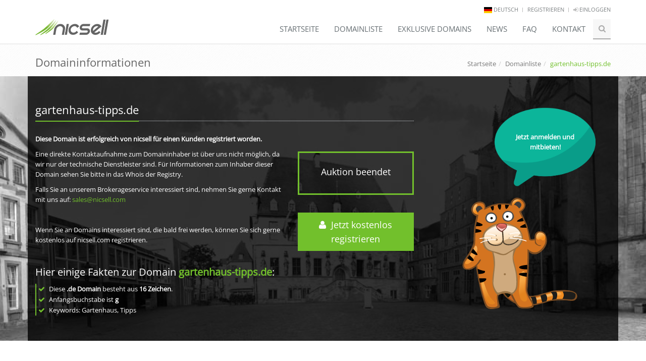

--- FILE ---
content_type: text/html; charset=UTF-8
request_url: https://nicsell.com/de/domain/gartenhaus-tipps.de
body_size: 68897
content:

<!DOCTYPE html>
<!--[if IE 8]> <html lang="de" class="ie8"> <![endif]-->
<!--[if IE 9]> <html lang="de" class="ie9"> <![endif]-->
<!--[if !IE]><!--> <html lang="de"> <!--<![endif]-->
    <head>
                    <title>Jetzt auf die Domain gartenhaus-tipps.de bieten | nicsell</title>

            <!-- Make sure nicsell is called outside of frames because of 3rd-party-cookie-problem -->
            <script>
                if (top.location != self.location) top.location = self.location;
            </script>

            <!-- Make sure all links open outside of frames by default so we can set cookies (even without js) -->
            <base target="_top" />

            <!-- Meta -->
            <meta http-equiv="Content-Type" content="text/html; charset=UTF-8">
            <meta charset="utf-8" />
            <meta content="width=device-width, initial-scale=1.0" name="viewport" />
                            <meta name="description" lang="de" content="Bieten Sie auf die RGP-Domain gartenhaus-tipps.de. Jetzt ab 10 € mitbieten und Domain frühzeitig sichern!">
                <meta name="keywords" lang="de" content="gartenhaus-tipps.de, rgp, reservierung, bieten">
                <meta name="robots" content="index, follow">
                        <link rel="canonical" href="https://nicsell.com/de/domain/gartenhaus-tipps.de">

            <meta name="author" content="DomainProfi GmbH" />

                            <link rel="alternate" hreflang="de" href="https://nicsell.com/de/domain/gartenhaus-tipps.de" />
                            <link rel="alternate" hreflang="en" href="https://nicsell.com/en/domain/gartenhaus-tipps.de" />
                            <link rel="alternate" hreflang="fr" href="https://nicsell.com/fr/domain/gartenhaus-tipps.de" />
                            <link rel="alternate" hreflang="nl" href="https://nicsell.com/nl/domain/gartenhaus-tipps.de" />
                            <link rel="alternate" hreflang="it" href="https://nicsell.com/it/domain/gartenhaus-tipps.de" />
                            <link rel="alternate" hreflang="es" href="https://nicsell.com/es/domain/gartenhaus-tipps.de" />
                        <link rel="alternate" href="https://nicsell.com/en/domain/gartenhaus-tipps.de" hreflang="x-default" />

                                                <meta property="og:locale" content="de_DE" />
                                                                <meta property="og:locale:alternate" content="en_US" />
                                                                <meta property="og:locale:alternate" content="fr_FR" />
                                                                <meta property="og:locale:alternate" content="nl_NL" />
                                                                <meta property="og:locale:alternate" content="it_IT" />
                                                                <meta property="og:locale:alternate" content="es_ES" />
                            
            <meta name="twitter:card" content="summary" />
            <meta property="og:type" content="website" />
            <meta property="og:title" content="Jetzt auf die Domain gartenhaus-tipps.de bieten | nicsell" />
            <meta property="og:description" content="Bieten Sie auf die RGP-Domain gartenhaus-tipps.de. Jetzt ab 10 € mitbieten und Domain frühzeitig sichern!" />
            <meta property="og:url" content="https://nicsell.com/de/domain/gartenhaus-tipps.de" />
            <meta property="og:image" content="/assets/img/press/de/logo-slogan-190x54.png" />
            <meta property="og:site_name" content="nicsell" />

            <link rel="apple-touch-icon" sizes="57x57" href="/assets/img/favicons/apple-touch-icon-57x57.png">
            <link rel="apple-touch-icon" sizes="60x60" href="/assets/img/favicons/apple-touch-icon-60x60.png">
            <link rel="apple-touch-icon" sizes="72x72" href="/assets/img/favicons/apple-touch-icon-72x72.png">
            <link rel="apple-touch-icon" sizes="76x76" href="/assets/img/favicons/apple-touch-icon-76x76.png">
            <link rel="apple-touch-icon" sizes="114x114" href="/assets/img/favicons/apple-touch-icon-114x114.png">
            <link rel="apple-touch-icon" sizes="120x120" href="/assets/img/favicons/apple-touch-icon-120x120.png">
            <link rel="apple-touch-icon" sizes="144x144" href="/assets/img/favicons/apple-touch-icon-144x144.png">
            <link rel="apple-touch-icon" sizes="152x152" href="/assets/img/favicons/apple-touch-icon-152x152.png">
            <link rel="apple-touch-icon" sizes="180x180" href="/assets/img/favicons/apple-touch-icon-180x180.png">
            <link rel="icon" type="image/png" href="/assets/img/favicons/favicon-32x32.png" sizes="32x32">
            <link rel="icon" type="image/png" href="/assets/img/favicons/android-chrome-192x192.png" sizes="192x192">
            <link rel="icon" type="image/png" href="/assets/img/favicons/favicon-96x96.png" sizes="96x96">
            <link rel="icon" type="image/png" href="/assets/img/favicons/favicon-16x16.png" sizes="16x16">
            <link rel="manifest" href="/assets/img/favicons/manifest.json">
            <link rel="shortcut icon" href="/assets/img/favicons/favicon.ico">
            <meta name="msapplication-TileColor" content="#ffffff">
            <meta name="msapplication-TileImage" content="/assets/img/favicons/mstile-144x144.png">
            <meta name="msapplication-config" content="/assets/img/favicons/browserconfig.xml">
            <meta name="theme-color" content="#ffffff">

            <link rel="stylesheet" href="/assets/plugins/bootstrap/css/bootstrap.min.css">
            <link rel="stylesheet" href="/assets/css/style.css?2022011302">
            <link rel="stylesheet" href="/assets/plugins/line-icons/line-icons.css">
            <link rel="stylesheet" href="/assets/plugins/font-awesome/css/font-awesome-6.7.1.min.css">
            <link rel="stylesheet" href="/assets/plugins/font-awesome/css/brands.min.css">
            <link rel="stylesheet" href="/assets/plugins/font-awesome/css/font-awesome.min.css">

            	<link rel="stylesheet" href="/assets/css/shariff.min.css?2024010801">
	<link rel="stylesheet" href="/assets/css/shariff-custom.css"> 

            <!-- CSS Page Style -->
            <link rel="stylesheet" href="/assets/css/pages/page_log_reg_v1.css">

            <!-- CSS Theme -->
            <link rel="stylesheet" href="/assets/css/themes/default.css" id="style_color">

            <!-- CSS Custom -->
            <link rel="stylesheet" href="/assets/css/custom_domainlist.css?2025112801" />
            <link rel="stylesheet" href="/assets/css/custom.css?2025112801" />

            
                        
            <script>
                // Stub/Stash für Funktionsaufrufe aufsetzen
                (function (g) {
                    const qmap = g.__fnq__ = g.__fnq__ || Object.create(null);

                    g.installStubs = function(names) {
                        names.forEach(function(name) {
                            if (typeof g[name] === 'function') return;
                            if (!qmap[name]) qmap[name] = [];
                            g[name] = function() {
                                var args = Array.prototype.slice.call(arguments);
                                qmap[name].push({args: args});
                                console.log('Function call stashed:', name);
                            };
                        });
                    };

                    g.flushQueued = function(name, impl) {
                        var q = (g.__fnq__ && g.__fnq__[name]) || [];
                        g[name] = impl;
                        for (var i = 0; i < q.length; i++) {
                            try {
                                impl.apply(g, q[i].args);
                                console.log('Stashed function call executed:', name);
                            }
                            catch (e) {
                                console.error(name + ' (queued) error:', e);
                            }
                        }
                        g.__fnq__[name] = [];
                    };
                })(window);

                installStubs([
                    'showInfobox',
                    'setupDomainlistHeader',
                    'setupIconDescription',
                    'setupFilter',
                ]);
            </script>
            </head>
    <body>
                    <div class="wrapper">
                                    <div class="header hidden-print">
                                                    <div class="topbar">
                                <div class="container">
                                    <ul class="loginbar pull-right">
                                                                                                                            <li>
                                                <img src="/assets/img/flags/lang-de.svg" alt="de" style="width: 16px;">
                                                <a>deutsch</a>
                                                                                                <ul class="languages">
                                                                                                                                                                        <li class="active">
                                                                <a class="language-select">
                                                                    <img src="/assets/img/flags/lang-de.svg" alt="de" style="width: 16px;">
                                                                    deutsch
                                                                                                                                        <i class="fa fa-check"></i>
                                                                </a>
                                                            </li>
                                                                                                                                                                                                                                <li>
                                                                <a class="language-select" href="/en/domain/gartenhaus-tipps.de">
                                                                    <img src="/assets/img/flags/lang-en.svg" alt="en" style="width: 16px;">
                                                                    english
                                                                                                                                    </a>
                                                            </li>
                                                                                                                                                                                                                                <li>
                                                                <a class="language-select" href="/fr/domain/gartenhaus-tipps.de">
                                                                    <img src="/assets/img/flags/lang-fr.svg" alt="fr" style="width: 16px;">
                                                                    fran&ccedil;ais
                                                                                                                                    </a>
                                                            </li>
                                                                                                                                                                                                                                <li>
                                                                <a class="language-select" href="/nl/domain/gartenhaus-tipps.de">
                                                                    <img src="/assets/img/flags/lang-nl.svg" alt="nl" style="width: 16px;">
                                                                    nederlands
                                                                                                                                    </a>
                                                            </li>
                                                                                                                                                                                                                                <li>
                                                                <a class="language-select" href="/it/domain/gartenhaus-tipps.de">
                                                                    <img src="/assets/img/flags/lang-it.svg" alt="it" style="width: 16px;">
                                                                    italiano
                                                                                                                                    </a>
                                                            </li>
                                                                                                                                                                                                                                <li>
                                                                <a class="language-select" href="/es/domain/gartenhaus-tipps.de">
                                                                    <img src="/assets/img/flags/lang-es.svg" alt="es" style="width: 16px;">
                                                                    espa&ntilde;ol
                                                                                                                                    </a>
                                                            </li>
                                                                                                                                                            </ul>
                                            </li>
                                            <li class="topbar-devider"></li>
                                        
                                                                                    <li><a href="/de/register">Registrieren</a></li>
                                            <li class="topbar-devider"></li>
                                            <li><a href="/de/login"><i class="fa fa-sign-in"></i> Einloggen</a></li>
                                                                            </ul>
                                </div>
                            </div>
                                                                            <div class="navbar navbar-default" role="navigation">
                                <div class="container">
                                    <div class="navbar-header">
                                        <button type="button" class="navbar-toggle" data-toggle="collapse" data-target=".navbar-responsive-collapse">
                                            <span class="sr-only">Navigation Umschalten</span>
                                            <span class="fa fa-bars"></span>
                                        </button>
                                        <a href="/de/domainlist" title="Zur Domainliste" class="btn-u btn-u-default btn-sm hidden-md hidden-lg hidden-xl pull-right domainlist-button">
                                            <i class="fa fa-list"></i>
                                            <span class="hidden-xs"> Zur Domainliste</span>
                                        </a>
                                        <a class="navbar-brand" href="/de" title="Zur Startseite">
                                            <img id="logo-header" src="/assets/img/nicsell-logo-black.png" alt="nicsell">
                                        </a>
                                    </div>

                                    <div class="collapse navbar-collapse navbar-responsive-collapse">
                                        <ul class="nav navbar-nav">
                                            <li class="dropdown">
                                                <a href="/de" class="dropdown-toggle" data-hover="dropdown" data-delay="0" data-close-others="false">
                                                    Startseite                                                </a>
                                            </li>
                                            <li class="dropdown">
                                                <a href="/de/domainlist" class="dropdown-toggle" data-hover="dropdown" data-delay="0" data-close-others="false">
                                                    Domainliste                                                </a>
                                            </li>
                                            <li class="dropdown">
                                                <a href="/de/exclusive" class="dropdown-toggle" data-hover="dropdown" data-delay="0" data-close-others="false">
                                                    Exklusive Domains                                                </a>
                                            </li>
                                            <li class="dropdown">
                                                <a href="/de/news" class="dropdown-toggle" data-hover="dropdown" data-delay="0" data-close-others="false">
                                                    News                                                </a>
                                            </li>
                                            <li class="dropdown">
                                                <a href="/de/faq" class="dropdown-toggle" data-hover="dropdown" data-delay="0" data-close-others="false">
                                                    FAQ                                                </a>
                                            </li>
                                            <li class="dropdown">
                                                <a href="/de/contact" class="dropdown-toggle" data-hover="dropdown" data-delay="0" data-close-others="false">
                                                    Kontakt                                                </a>
                                            </li>
                                                                                                                                    <li class="dropdown-search">
                                                <i class="search fa fa-search search-btn"></i>
                                                <form method="get" action="/de/domainlist">
                                                    <div class="search-open">
                                                        <div class="input-group animated fadeInDown">
                                                            <input type="text" class="form-control" placeholder="Suche.." name="q">
                                                            <span class="input-group-btn">
                                                                <button class="btn-u" type="submit">Suchen</button>
                                                            </span>
                                                        </div>
                                                    </div>
                                                </form>
                                            </li>
                                        </ul>
                                    </div>
                                </div>
                            </div>
                                            </div>
                
                <div class="breadcrumbs margin-bottom-10"><div class="container"><h1 class="pull-left">Domaininformationen</h1><ul class="pull-right breadcrumb hidden-xs"><li class=" "><a href="/de" class="not-print-link">Startseite</a></li><li class=" "><a href="/de/domainlist" class="not-print-link">Domainliste</a></li><li class=" active">gartenhaus-tipps.de</li></ul></div></div>

                



    <div class="container">
        <div id="flashForm" class="alert alert-client alert-danger fade in alert-dismissable" style="display: none;">
            <button type="button" class="alert-close close">x</button>
            <strong>Hoppla!</strong> Bitte füllen Sie alle erforderlichen Felder korrekt aus!        </div>
    </div>


                <div class="domain-landing-page">
    <div class="container content black-veil">
        <div class="row">
            <div class="col-xs-12 col-lg-8">
                <div class="headline">
                    <h2 class="color-white">
                        gartenhaus-tipps.de
                    </h2>
                </div>
                <div class="row">
                    <div class="col-sm-4 col-sm-push-8">
                        <div class="servive-block green-box-landing color-white">
                                                            <h4 class="color-white">
                                    Auktion beendet                                </h4>
                                                    </div>
                                                    <p>
                                <a href="/de/register" class="btn-u btn-u-lg btn-block text-center hidden-print" style="white-space: normal;">
                                    <i class="fa fa-user"></i>&nbsp;
                                    Jetzt kostenlos registrieren                                </a>
                            </p>
                                            </div>
                    <div class="col-sm-8 col-sm-pull-4 domain-info">
                                                                                    <p class="color-white" style="font-weight: bold;">
                                    Diese Domain ist erfolgreich von nicsell für einen Kunden registriert worden.                                </p>
                                <p class="color-white">
                                    Eine direkte Kontaktaufnahme zum Domaininhaber ist über uns nicht möglich, da wir nur der technische Dienstleister sind. Für Informationen zum Inhaber dieser Domain sehen Sie bitte in das Whois der Registry.                                </p>
                                <p class="margin-bottom-40 color-white">
                                    Falls Sie an unserem Brokerageservice interessiert sind, nehmen Sie gerne Kontakt mit uns auf: <a href="mailto:sales@nicsell.com" class="color-green">sales@nicsell.com</a>                                </p>
                                <p class="margin-bottom-40 color-white">
                                    Wenn Sie an Domains interessiert sind, die bald frei werden, können Sie sich gerne kostenlos auf nicsell.com registrieren.                                </p>
                                                                            <h3>
                            Hier einige Fakten zur Domain <strong class="color-green">gartenhaus-tipps.de</strong>:
                        </h3>
                        <ul class="list-unstyled tag-box-v2 list-indent list-check-icon icon-color-green">
                                                        <li>
                                Diese <strong>.de Domain</strong> besteht aus <strong><span >
                16
        
                </span> Zeichen</strong>.
                            </li>
                            <li>
                                Anfangsbuchstabe ist <strong>g</strong>
                            </li>
                            <li>
                                Keywords: Gartenhaus, Tipps
                            </li>
                                                                                                                                                                                                </ul>
                    </div>
                </div>
                <div class="clearfix"></div>
            </div>
            <div class="col-xs-12 col-lg-4">
                <div style="display: flex; flex-flow: row wrap;">
                    <style>
                        div.speech-bubble-text {
                            position: absolute;
                            width: 140px;
                            padding-bottom: 20px;
                            text-align: center;
                            font-weight: bold;
                            color: white;
                        }
                    </style>
                    <div style="width: 100%; display: flex; justify-content: center;">
                        <div style="display: flex; justify-content: center; align-items: center; margin-left: 100px;">
                            <img class="img-responsive" src="/assets/img/icons/speech-bubble.png" style="width: 200px;">
                            <div class="speech-bubble-text">
                                                                    Jetzt anmelden und mitbieten!                                                            </div>
                        </div>
                    </div>
                    <div style="width: 100%; display: flex; justify-content: center;">
                        <img class="img-responsive" src="/assets/img/catchtiger/catchtiger_normal_without_shadow.svg" style="width: 228px;">
                    </div>
                </div>
            </div>
        </div>
    </div>
</div>
<div class="container content">
    <div class="headline">
        <h2>Unsere Top-Auktionen</h2>
    </div>
    <div class="row" style="display: flex; flex-flow: row wrap; margin: 0px;">
                    <div class="col-xs-12 col-sm-6 col-lg-4" style="display: flex; align-items: stretch; padding: 0px;">
                <div class="row funny-boxes" style="width: 100%; margin: 0px 3px; padding: 5px; overflow: visible;">
                    <div class="col-xs-6">
                        <a class="break-word" href="/de/domain/m-e-l.fr" style="color: #688c4b;">
                            <b>m-e-l.fr</b>
                        </a>
                    </div>
                    <div class="col-xs-3 text-right" style="white-space: nowrap;">
                        <span class="tooltips liveauctiontimer" title="Auktionsende: 01.02.2026 20:00 Uhr" data-toggle="tooltip" data-html="true" data-original-title="Auktionsende: 01.02.2026 20:00 Uhr" data-auctionend-timestamp="1769972400" data-auctionend-display="20:00">4 Tage</span><br class="hidden-xs"><span class="time-offset-at-auctionend time-offset-at-auctionend-1769972400"></span>
                    </div>
                    <div class="col-xs-3 text-right">
                                                    <span>
        
        4.080 €
    
            </span>
                                            </div>
                </div>
            </div>
                    <div class="col-xs-12 col-sm-6 col-lg-4" style="display: flex; align-items: stretch; padding: 0px;">
                <div class="row funny-boxes" style="width: 100%; margin: 0px 3px; padding: 5px; overflow: visible;">
                    <div class="col-xs-6">
                        <a class="break-word" href="/de/domain/hta.de" style="color: #688c4b;">
                            <b>hta.de</b>
                        </a>
                    </div>
                    <div class="col-xs-3 text-right" style="white-space: nowrap;">
                        <span class="tooltips liveauctiontimer" title="Auktionsende: 01.02.2026 20:00 Uhr" data-toggle="tooltip" data-html="true" data-original-title="Auktionsende: 01.02.2026 20:00 Uhr" data-auctionend-timestamp="1769972400" data-auctionend-display="20:00">4 Tage</span><br class="hidden-xs"><span class="time-offset-at-auctionend time-offset-at-auctionend-1769972400"></span>
                    </div>
                    <div class="col-xs-3 text-right">
                                                    <span>
        
        3.000 €
    
            </span>
                                            </div>
                </div>
            </div>
                    <div class="col-xs-12 col-sm-6 col-lg-4" style="display: flex; align-items: stretch; padding: 0px;">
                <div class="row funny-boxes" style="width: 100%; margin: 0px 3px; padding: 5px; overflow: visible;">
                    <div class="col-xs-6">
                        <a class="break-word" href="/de/domain/ptb.nl" style="color: #688c4b;">
                            <b>ptb.nl</b>
                        </a>
                    </div>
                    <div class="col-xs-3 text-right" style="white-space: nowrap;">
                        <span class="tooltips liveauctiontimer" title="Auktionsende: 30.01.2026 20:00 Uhr" data-toggle="tooltip" data-html="true" data-original-title="Auktionsende: 30.01.2026 20:00 Uhr" data-auctionend-timestamp="1769799600" data-auctionend-display="20:00">2 Tage</span><br class="hidden-xs"><span class="time-offset-at-auctionend time-offset-at-auctionend-1769799600"></span>
                    </div>
                    <div class="col-xs-3 text-right">
                                                    <span>
        
        1.009 €
    
            </span>
                                            </div>
                </div>
            </div>
                    <div class="col-xs-12 col-sm-6 col-lg-4" style="display: flex; align-items: stretch; padding: 0px;">
                <div class="row funny-boxes" style="width: 100%; margin: 0px 3px; padding: 5px; overflow: visible;">
                    <div class="col-xs-6">
                        <a class="break-word" href="/de/domain/buffet.de" style="color: #688c4b;">
                            <b>buffet.de</b>
                        </a>
                    </div>
                    <div class="col-xs-3 text-right" style="white-space: nowrap;">
                        <span class="tooltips liveauctiontimer" title="Auktionsende: 31.01.2026 20:00 Uhr" data-toggle="tooltip" data-html="true" data-original-title="Auktionsende: 31.01.2026 20:00 Uhr" data-auctionend-timestamp="1769886000" data-auctionend-display="20:00">3 Tage</span><br class="hidden-xs"><span class="time-offset-at-auctionend time-offset-at-auctionend-1769886000"></span>
                    </div>
                    <div class="col-xs-3 text-right">
                                                    <span>
        
        980 €
    
            </span>
                                            </div>
                </div>
            </div>
                    <div class="col-xs-12 col-sm-6 col-lg-4" style="display: flex; align-items: stretch; padding: 0px;">
                <div class="row funny-boxes" style="width: 100%; margin: 0px 3px; padding: 5px; overflow: visible;">
                    <div class="col-xs-6">
                        <a class="break-word" href="/de/domain/nordhessen-journal.de" style="color: #688c4b;">
                            <b>nordhessen-journal.de</b>
                        </a>
                    </div>
                    <div class="col-xs-3 text-right" style="white-space: nowrap;">
                        <span class="tooltips liveauctiontimer" title="Auktionsende: 01.02.2026 20:00 Uhr" data-toggle="tooltip" data-html="true" data-original-title="Auktionsende: 01.02.2026 20:00 Uhr" data-auctionend-timestamp="1769972400" data-auctionend-display="20:00">4 Tage</span><br class="hidden-xs"><span class="time-offset-at-auctionend time-offset-at-auctionend-1769972400"></span>
                    </div>
                    <div class="col-xs-3 text-right">
                                                    <span>
        
        910 €
    
            </span>
                                            </div>
                </div>
            </div>
                    <div class="col-xs-12 col-sm-6 col-lg-4" style="display: flex; align-items: stretch; padding: 0px;">
                <div class="row funny-boxes" style="width: 100%; margin: 0px 3px; padding: 5px; overflow: visible;">
                    <div class="col-xs-6">
                        <a class="break-word" href="/de/domain/gailer-net.de" style="color: #688c4b;">
                            <b>gailer-net.de</b>
                        </a>
                    </div>
                    <div class="col-xs-3 text-right" style="white-space: nowrap;">
                        <span class="tooltips liveauctiontimer" title="Auktionsende: 30.01.2026 20:00 Uhr" data-toggle="tooltip" data-html="true" data-original-title="Auktionsende: 30.01.2026 20:00 Uhr" data-auctionend-timestamp="1769799600" data-auctionend-display="20:00">2 Tage</span><br class="hidden-xs"><span class="time-offset-at-auctionend time-offset-at-auctionend-1769799600"></span>
                    </div>
                    <div class="col-xs-3 text-right">
                                                    <span>
        
        787 €
    
            </span>
                                            </div>
                </div>
            </div>
                    <div class="col-xs-12 col-sm-6 col-lg-4" style="display: flex; align-items: stretch; padding: 0px;">
                <div class="row funny-boxes" style="width: 100%; margin: 0px 3px; padding: 5px; overflow: visible;">
                    <div class="col-xs-6">
                        <a class="break-word" href="/de/domain/priscillaelmusical.es" style="color: #688c4b;">
                            <b>priscillaelmusical.es</b>
                        </a>
                    </div>
                    <div class="col-xs-3 text-right" style="white-space: nowrap;">
                        <span class="tooltips liveauctiontimer" title="Auktionsende: 29.01.2026 20:00 Uhr" data-toggle="tooltip" data-html="true" data-original-title="Auktionsende: 29.01.2026 20:00 Uhr" data-auctionend-timestamp="1769713200" data-auctionend-display="20:00">1 Tag</span><br class="hidden-xs"><span class="time-offset-at-auctionend time-offset-at-auctionend-1769713200"></span>
                    </div>
                    <div class="col-xs-3 text-right">
                                                    <span>
        
        770 €
    
            </span>
                                            </div>
                </div>
            </div>
                    <div class="col-xs-12 col-sm-6 col-lg-4" style="display: flex; align-items: stretch; padding: 0px;">
                <div class="row funny-boxes" style="width: 100%; margin: 0px 3px; padding: 5px; overflow: visible;">
                    <div class="col-xs-6">
                        <a class="break-word" href="/de/domain/leforum-vaureal.fr" style="color: #688c4b;">
                            <b>leforum-vaureal.fr</b>
                        </a>
                    </div>
                    <div class="col-xs-3 text-right" style="white-space: nowrap;">
                        <span class="tooltips liveauctiontimer" title="Auktionsende: 31.01.2026 20:00 Uhr" data-toggle="tooltip" data-html="true" data-original-title="Auktionsende: 31.01.2026 20:00 Uhr" data-auctionend-timestamp="1769886000" data-auctionend-display="20:00">3 Tage</span><br class="hidden-xs"><span class="time-offset-at-auctionend time-offset-at-auctionend-1769886000"></span>
                    </div>
                    <div class="col-xs-3 text-right">
                                                    <span>
        
        710 €
    
            </span>
                                            </div>
                </div>
            </div>
                    <div class="col-xs-12 col-sm-6 col-lg-4" style="display: flex; align-items: stretch; padding: 0px;">
                <div class="row funny-boxes" style="width: 100%; margin: 0px 3px; padding: 5px; overflow: visible;">
                    <div class="col-xs-6">
                        <a class="break-word" href="/de/domain/hirsch-apotheke-wi.de" style="color: #688c4b;">
                            <b>hirsch-apotheke-wi.de</b>
                        </a>
                    </div>
                    <div class="col-xs-3 text-right" style="white-space: nowrap;">
                        <span class="tooltips liveauctiontimer" title="Auktionsende: 30.01.2026 20:00 Uhr" data-toggle="tooltip" data-html="true" data-original-title="Auktionsende: 30.01.2026 20:00 Uhr" data-auctionend-timestamp="1769799600" data-auctionend-display="20:00">2 Tage</span><br class="hidden-xs"><span class="time-offset-at-auctionend time-offset-at-auctionend-1769799600"></span>
                    </div>
                    <div class="col-xs-3 text-right">
                                                    <span>
        
        688 €
    
            </span>
                                            </div>
                </div>
            </div>
                    <div class="col-xs-12 col-sm-6 col-lg-4" style="display: flex; align-items: stretch; padding: 0px;">
                <div class="row funny-boxes" style="width: 100%; margin: 0px 3px; padding: 5px; overflow: visible;">
                    <div class="col-xs-6">
                        <a class="break-word" href="/de/domain/seabubbles.fr" style="color: #688c4b;">
                            <b>seabubbles.fr</b>
                        </a>
                    </div>
                    <div class="col-xs-3 text-right" style="white-space: nowrap;">
                        <span class="tooltips liveauctiontimer" title="Auktionsende: 28.01.2026 20:00 Uhr" data-toggle="tooltip" data-html="true" data-original-title="Auktionsende: 28.01.2026 20:00 Uhr" data-auctionend-timestamp="1769626800" data-auctionend-display="20:00">< 6 Std.</span><br class="hidden-xs"><span class="time-offset-at-auctionend time-offset-at-auctionend-1769626800"></span>
                    </div>
                    <div class="col-xs-3 text-right">
                                                    <span>
        
        610 €
    
            </span>
                                            </div>
                </div>
            </div>
                    <div class="col-xs-12 col-sm-6 col-lg-4" style="display: flex; align-items: stretch; padding: 0px;">
                <div class="row funny-boxes" style="width: 100%; margin: 0px 3px; padding: 5px; overflow: visible;">
                    <div class="col-xs-6">
                        <a class="break-word" href="/de/domain/exi.de" style="color: #688c4b;">
                            <b>exi.de</b>
                        </a>
                    </div>
                    <div class="col-xs-3 text-right" style="white-space: nowrap;">
                        <span class="tooltips liveauctiontimer" title="Auktionsende: 28.01.2026 20:00 Uhr" data-toggle="tooltip" data-html="true" data-original-title="Auktionsende: 28.01.2026 20:00 Uhr" data-auctionend-timestamp="1769626800" data-auctionend-display="20:00">< 6 Std.</span><br class="hidden-xs"><span class="time-offset-at-auctionend time-offset-at-auctionend-1769626800"></span>
                    </div>
                    <div class="col-xs-3 text-right">
                                                    <span>
        
        605 €
    
            </span>
                                            </div>
                </div>
            </div>
                    <div class="col-xs-12 col-sm-6 col-lg-4" style="display: flex; align-items: stretch; padding: 0px;">
                <div class="row funny-boxes" style="width: 100%; margin: 0px 3px; padding: 5px; overflow: visible;">
                    <div class="col-xs-6">
                        <a class="break-word" href="/de/domain/kni.de" style="color: #688c4b;">
                            <b>kni.de</b>
                        </a>
                    </div>
                    <div class="col-xs-3 text-right" style="white-space: nowrap;">
                        <span class="tooltips liveauctiontimer" title="Auktionsende: 15.02.2026 20:00 Uhr" data-toggle="tooltip" data-html="true" data-original-title="Auktionsende: 15.02.2026 20:00 Uhr" data-auctionend-timestamp="1771182000" data-auctionend-display="20:00">18 Tage</span><br class="hidden-xs"><span class="time-offset-at-auctionend time-offset-at-auctionend-1771182000"></span>
                    </div>
                    <div class="col-xs-3 text-right">
                                                    <span>
        
        585 €
    
            </span>
                                            </div>
                </div>
            </div>
                    <div class="col-xs-12 col-sm-6 col-lg-4" style="display: flex; align-items: stretch; padding: 0px;">
                <div class="row funny-boxes" style="width: 100%; margin: 0px 3px; padding: 5px; overflow: visible;">
                    <div class="col-xs-6">
                        <a class="break-word" href="/de/domain/welterbe-niedersachsen.de" style="color: #688c4b;">
                            <b>welterbe-niedersachsen.de</b>
                        </a>
                    </div>
                    <div class="col-xs-3 text-right" style="white-space: nowrap;">
                        <span class="tooltips liveauctiontimer" title="Auktionsende: 28.01.2026 20:00 Uhr" data-toggle="tooltip" data-html="true" data-original-title="Auktionsende: 28.01.2026 20:00 Uhr" data-auctionend-timestamp="1769626800" data-auctionend-display="20:00">< 6 Std.</span><br class="hidden-xs"><span class="time-offset-at-auctionend time-offset-at-auctionend-1769626800"></span>
                    </div>
                    <div class="col-xs-3 text-right">
                                                    <span>
        
        560 €
    
            </span>
                                            </div>
                </div>
            </div>
                    <div class="col-xs-12 col-sm-6 col-lg-4" style="display: flex; align-items: stretch; padding: 0px;">
                <div class="row funny-boxes" style="width: 100%; margin: 0px 3px; padding: 5px; overflow: visible;">
                    <div class="col-xs-6">
                        <a class="break-word" href="/de/domain/shortseashipping.de" style="color: #688c4b;">
                            <b>shortseashipping.de</b>
                        </a>
                    </div>
                    <div class="col-xs-3 text-right" style="white-space: nowrap;">
                        <span class="tooltips liveauctiontimer" title="Auktionsende: 31.01.2026 20:00 Uhr" data-toggle="tooltip" data-html="true" data-original-title="Auktionsende: 31.01.2026 20:00 Uhr" data-auctionend-timestamp="1769886000" data-auctionend-display="20:00">3 Tage</span><br class="hidden-xs"><span class="time-offset-at-auctionend time-offset-at-auctionend-1769886000"></span>
                    </div>
                    <div class="col-xs-3 text-right">
                                                    <span>
        
        560 €
    
            </span>
                                            </div>
                </div>
            </div>
                    <div class="col-xs-12 col-sm-6 col-lg-4" style="display: flex; align-items: stretch; padding: 0px;">
                <div class="row funny-boxes" style="width: 100%; margin: 0px 3px; padding: 5px; overflow: visible;">
                    <div class="col-xs-6">
                        <a class="break-word" href="/de/domain/espace-turing.fr" style="color: #688c4b;">
                            <b>espace-turing.fr</b>
                        </a>
                    </div>
                    <div class="col-xs-3 text-right" style="white-space: nowrap;">
                        <span class="tooltips liveauctiontimer" title="Auktionsende: 28.01.2026 20:00 Uhr" data-toggle="tooltip" data-html="true" data-original-title="Auktionsende: 28.01.2026 20:00 Uhr" data-auctionend-timestamp="1769626800" data-auctionend-display="20:00">< 6 Std.</span><br class="hidden-xs"><span class="time-offset-at-auctionend time-offset-at-auctionend-1769626800"></span>
                    </div>
                    <div class="col-xs-3 text-right">
                                                    <span>
        
        560 €
    
            </span>
                                            </div>
                </div>
            </div>
                    <div class="col-xs-12 col-sm-6 col-lg-4" style="display: flex; align-items: stretch; padding: 0px;">
                <div class="row funny-boxes" style="width: 100%; margin: 0px 3px; padding: 5px; overflow: visible;">
                    <div class="col-xs-6">
                        <a class="break-word" href="/de/domain/dieastronautin.de" style="color: #688c4b;">
                            <b>dieastronautin.de</b>
                        </a>
                    </div>
                    <div class="col-xs-3 text-right" style="white-space: nowrap;">
                        <span class="tooltips liveauctiontimer" title="Auktionsende: 07.02.2026 20:00 Uhr" data-toggle="tooltip" data-html="true" data-original-title="Auktionsende: 07.02.2026 20:00 Uhr" data-auctionend-timestamp="1770490800" data-auctionend-display="20:00">10 Tage</span><br class="hidden-xs"><span class="time-offset-at-auctionend time-offset-at-auctionend-1770490800"></span>
                    </div>
                    <div class="col-xs-3 text-right">
                                                    <span>
        
        510 €
    
            </span>
                                            </div>
                </div>
            </div>
                    <div class="col-xs-12 col-sm-6 col-lg-4" style="display: flex; align-items: stretch; padding: 0px;">
                <div class="row funny-boxes" style="width: 100%; margin: 0px 3px; padding: 5px; overflow: visible;">
                    <div class="col-xs-6">
                        <a class="break-word" href="/de/domain/winesystem.de" style="color: #688c4b;">
                            <b>winesystem.de</b>
                        </a>
                    </div>
                    <div class="col-xs-3 text-right" style="white-space: nowrap;">
                        <span class="tooltips liveauctiontimer" title="Auktionsende: 29.01.2026 20:00 Uhr" data-toggle="tooltip" data-html="true" data-original-title="Auktionsende: 29.01.2026 20:00 Uhr" data-auctionend-timestamp="1769713200" data-auctionend-display="20:00">1 Tag</span><br class="hidden-xs"><span class="time-offset-at-auctionend time-offset-at-auctionend-1769713200"></span>
                    </div>
                    <div class="col-xs-3 text-right">
                                                    <span>
        
        510 €
    
            </span>
                                            </div>
                </div>
            </div>
                    <div class="col-xs-12 col-sm-6 col-lg-4" style="display: flex; align-items: stretch; padding: 0px;">
                <div class="row funny-boxes" style="width: 100%; margin: 0px 3px; padding: 5px; overflow: visible;">
                    <div class="col-xs-6">
                        <a class="break-word" href="/de/domain/villedelocronan.fr" style="color: #688c4b;">
                            <b>villedelocronan.fr</b>
                        </a>
                    </div>
                    <div class="col-xs-3 text-right" style="white-space: nowrap;">
                        <span class="tooltips liveauctiontimer" title="Auktionsende: 30.01.2026 20:00 Uhr" data-toggle="tooltip" data-html="true" data-original-title="Auktionsende: 30.01.2026 20:00 Uhr" data-auctionend-timestamp="1769799600" data-auctionend-display="20:00">2 Tage</span><br class="hidden-xs"><span class="time-offset-at-auctionend time-offset-at-auctionend-1769799600"></span>
                    </div>
                    <div class="col-xs-3 text-right">
                                                    <span>
        
        470 €
    
            </span>
                                            </div>
                </div>
            </div>
                    <div class="col-xs-12 col-sm-6 col-lg-4" style="display: flex; align-items: stretch; padding: 0px;">
                <div class="row funny-boxes" style="width: 100%; margin: 0px 3px; padding: 5px; overflow: visible;">
                    <div class="col-xs-6">
                        <a class="break-word" href="/de/domain/stadt-apotheke-gaualgesheim.de" style="color: #688c4b;">
                            <b>stadt-apotheke-gaualgesheim.de</b>
                        </a>
                    </div>
                    <div class="col-xs-3 text-right" style="white-space: nowrap;">
                        <span class="tooltips liveauctiontimer" title="Auktionsende: 03.02.2026 20:00 Uhr" data-toggle="tooltip" data-html="true" data-original-title="Auktionsende: 03.02.2026 20:00 Uhr" data-auctionend-timestamp="1770145200" data-auctionend-display="20:00">6 Tage</span><br class="hidden-xs"><span class="time-offset-at-auctionend time-offset-at-auctionend-1770145200"></span>
                    </div>
                    <div class="col-xs-3 text-right">
                                                    <span>
        
        466 €
    
            </span>
                                            </div>
                </div>
            </div>
                    <div class="col-xs-12 col-sm-6 col-lg-4" style="display: flex; align-items: stretch; padding: 0px;">
                <div class="row funny-boxes" style="width: 100%; margin: 0px 3px; padding: 5px; overflow: visible;">
                    <div class="col-xs-6">
                        <a class="break-word" href="/de/domain/fga.it" style="color: #688c4b;">
                            <b>fga.it</b>
                        </a>
                    </div>
                    <div class="col-xs-3 text-right" style="white-space: nowrap;">
                        <span class="tooltips liveauctiontimer" title="Auktionsende: 30.01.2026 20:00 Uhr" data-toggle="tooltip" data-html="true" data-original-title="Auktionsende: 30.01.2026 20:00 Uhr" data-auctionend-timestamp="1769799600" data-auctionend-display="20:00">2 Tage</span><br class="hidden-xs"><span class="time-offset-at-auctionend time-offset-at-auctionend-1769799600"></span>
                    </div>
                    <div class="col-xs-3 text-right">
                                                    <span>
        
        460 €
    
            </span>
                                            </div>
                </div>
            </div>
                    <div class="col-xs-12 col-sm-6 col-lg-4" style="display: flex; align-items: stretch; padding: 0px;">
                <div class="row funny-boxes" style="width: 100%; margin: 0px 3px; padding: 5px; overflow: visible;">
                    <div class="col-xs-6">
                        <a class="break-word" href="/de/domain/thecrabshellinn.co.uk" style="color: #688c4b;">
                            <b>thecrabshellinn.co.uk</b>
                        </a>
                    </div>
                    <div class="col-xs-3 text-right" style="white-space: nowrap;">
                        <span class="tooltips liveauctiontimer" title="Auktionsende: 28.01.2026 20:00 Uhr" data-toggle="tooltip" data-html="true" data-original-title="Auktionsende: 28.01.2026 20:00 Uhr" data-auctionend-timestamp="1769626800" data-auctionend-display="20:00">< 6 Std.</span><br class="hidden-xs"><span class="time-offset-at-auctionend time-offset-at-auctionend-1769626800"></span>
                    </div>
                    <div class="col-xs-3 text-right">
                                                    <span>
        
        460 €
    
            </span>
                                            </div>
                </div>
            </div>
                    <div class="col-xs-12 col-sm-6 col-lg-4" style="display: flex; align-items: stretch; padding: 0px;">
                <div class="row funny-boxes" style="width: 100%; margin: 0px 3px; padding: 5px; overflow: visible;">
                    <div class="col-xs-6">
                        <a class="break-word" href="/de/domain/social-bee.eu" style="color: #688c4b;">
                            <b>social-bee.eu</b>
                        </a>
                    </div>
                    <div class="col-xs-3 text-right" style="white-space: nowrap;">
                        <span class="tooltips liveauctiontimer" title="Auktionsende: 31.01.2026 20:00 Uhr" data-toggle="tooltip" data-html="true" data-original-title="Auktionsende: 31.01.2026 20:00 Uhr" data-auctionend-timestamp="1769886000" data-auctionend-display="20:00">3 Tage</span><br class="hidden-xs"><span class="time-offset-at-auctionend time-offset-at-auctionend-1769886000"></span>
                    </div>
                    <div class="col-xs-3 text-right">
                                                    <span>
        
        410 €
    
            </span>
                                            </div>
                </div>
            </div>
                    <div class="col-xs-12 col-sm-6 col-lg-4" style="display: flex; align-items: stretch; padding: 0px;">
                <div class="row funny-boxes" style="width: 100%; margin: 0px 3px; padding: 5px; overflow: visible;">
                    <div class="col-xs-6">
                        <a class="break-word" href="/de/domain/hedinaeht.de" style="color: #688c4b;">
                            <b>hedinaeht.de</b>
                        </a>
                    </div>
                    <div class="col-xs-3 text-right" style="white-space: nowrap;">
                        <span class="tooltips liveauctiontimer" title="Auktionsende: 30.01.2026 20:00 Uhr" data-toggle="tooltip" data-html="true" data-original-title="Auktionsende: 30.01.2026 20:00 Uhr" data-auctionend-timestamp="1769799600" data-auctionend-display="20:00">2 Tage</span><br class="hidden-xs"><span class="time-offset-at-auctionend time-offset-at-auctionend-1769799600"></span>
                    </div>
                    <div class="col-xs-3 text-right">
                                                    <span>
        
        400 €
    
            </span>
                                            </div>
                </div>
            </div>
                    <div class="col-xs-12 col-sm-6 col-lg-4" style="display: flex; align-items: stretch; padding: 0px;">
                <div class="row funny-boxes" style="width: 100%; margin: 0px 3px; padding: 5px; overflow: visible;">
                    <div class="col-xs-6">
                        <a class="break-word" href="/de/domain/smooth-jazz.de" style="color: #688c4b;">
                            <b>smooth-jazz.de</b>
                        </a>
                    </div>
                    <div class="col-xs-3 text-right" style="white-space: nowrap;">
                        <span class="tooltips liveauctiontimer" title="Auktionsende: 31.01.2026 20:00 Uhr" data-toggle="tooltip" data-html="true" data-original-title="Auktionsende: 31.01.2026 20:00 Uhr" data-auctionend-timestamp="1769886000" data-auctionend-display="20:00">3 Tage</span><br class="hidden-xs"><span class="time-offset-at-auctionend time-offset-at-auctionend-1769886000"></span>
                    </div>
                    <div class="col-xs-3 text-right">
                                                    <span>
        
        390 €
    
            </span>
                                            </div>
                </div>
            </div>
                    <div class="col-xs-12 col-sm-6 col-lg-4" style="display: flex; align-items: stretch; padding: 0px;">
                <div class="row funny-boxes" style="width: 100%; margin: 0px 3px; padding: 5px; overflow: visible;">
                    <div class="col-xs-6">
                        <a class="break-word" href="/de/domain/mun.nl" style="color: #688c4b;">
                            <b>mun.nl</b>
                        </a>
                    </div>
                    <div class="col-xs-3 text-right" style="white-space: nowrap;">
                        <span class="tooltips liveauctiontimer" title="Auktionsende: 28.01.2026 20:00 Uhr" data-toggle="tooltip" data-html="true" data-original-title="Auktionsende: 28.01.2026 20:00 Uhr" data-auctionend-timestamp="1769626800" data-auctionend-display="20:00">< 6 Std.</span><br class="hidden-xs"><span class="time-offset-at-auctionend time-offset-at-auctionend-1769626800"></span>
                    </div>
                    <div class="col-xs-3 text-right">
                                                    <span>
        
        365 €
    
            </span>
                                            </div>
                </div>
            </div>
                    <div class="col-xs-12 col-sm-6 col-lg-4" style="display: flex; align-items: stretch; padding: 0px;">
                <div class="row funny-boxes" style="width: 100%; margin: 0px 3px; padding: 5px; overflow: visible;">
                    <div class="col-xs-6">
                        <a class="break-word" href="/de/domain/nhc.de" style="color: #688c4b;">
                            <b>nhc.de</b>
                        </a>
                    </div>
                    <div class="col-xs-3 text-right" style="white-space: nowrap;">
                        <span class="tooltips liveauctiontimer" title="Auktionsende: 24.02.2026 20:00 Uhr" data-toggle="tooltip" data-html="true" data-original-title="Auktionsende: 24.02.2026 20:00 Uhr" data-auctionend-timestamp="1771959600" data-auctionend-display="20:00">27 Tage</span><br class="hidden-xs"><span class="time-offset-at-auctionend time-offset-at-auctionend-1771959600"></span>
                    </div>
                    <div class="col-xs-3 text-right">
                                                    <span>
        
        363 €
    
            </span>
                                            </div>
                </div>
            </div>
                    <div class="col-xs-12 col-sm-6 col-lg-4" style="display: flex; align-items: stretch; padding: 0px;">
                <div class="row funny-boxes" style="width: 100%; margin: 0px 3px; padding: 5px; overflow: visible;">
                    <div class="col-xs-6">
                        <a class="break-word" href="/de/domain/zeug.fr" style="color: #688c4b;">
                            <b>zeug.fr</b>
                        </a>
                    </div>
                    <div class="col-xs-3 text-right" style="white-space: nowrap;">
                        <span class="tooltips liveauctiontimer" title="Auktionsende: 28.01.2026 20:00 Uhr" data-toggle="tooltip" data-html="true" data-original-title="Auktionsende: 28.01.2026 20:00 Uhr" data-auctionend-timestamp="1769626800" data-auctionend-display="20:00">< 6 Std.</span><br class="hidden-xs"><span class="time-offset-at-auctionend time-offset-at-auctionend-1769626800"></span>
                    </div>
                    <div class="col-xs-3 text-right">
                                                    <span>
        
        360 €
    
            </span>
                                            </div>
                </div>
            </div>
                    <div class="col-xs-12 col-sm-6 col-lg-4" style="display: flex; align-items: stretch; padding: 0px;">
                <div class="row funny-boxes" style="width: 100%; margin: 0px 3px; padding: 5px; overflow: visible;">
                    <div class="col-xs-6">
                        <a class="break-word" href="/de/domain/equ.de" style="color: #688c4b;">
                            <b>equ.de</b>
                        </a>
                    </div>
                    <div class="col-xs-3 text-right" style="white-space: nowrap;">
                        <span class="tooltips liveauctiontimer" title="Auktionsende: 30.01.2026 20:00 Uhr" data-toggle="tooltip" data-html="true" data-original-title="Auktionsende: 30.01.2026 20:00 Uhr" data-auctionend-timestamp="1769799600" data-auctionend-display="20:00">2 Tage</span><br class="hidden-xs"><span class="time-offset-at-auctionend time-offset-at-auctionend-1769799600"></span>
                    </div>
                    <div class="col-xs-3 text-right">
                                                    <span>
        
        345 €
    
            </span>
                                            </div>
                </div>
            </div>
                    <div class="col-xs-12 col-sm-6 col-lg-4" style="display: flex; align-items: stretch; padding: 0px;">
                <div class="row funny-boxes" style="width: 100%; margin: 0px 3px; padding: 5px; overflow: visible;">
                    <div class="col-xs-6">
                        <a class="break-word" href="/de/domain/rechtliches.de" style="color: #688c4b;">
                            <b>rechtliches.de</b>
                        </a>
                    </div>
                    <div class="col-xs-3 text-right" style="white-space: nowrap;">
                        <span class="tooltips liveauctiontimer" title="Auktionsende: 14.02.2026 20:00 Uhr" data-toggle="tooltip" data-html="true" data-original-title="Auktionsende: 14.02.2026 20:00 Uhr" data-auctionend-timestamp="1771095600" data-auctionend-display="20:00">17 Tage</span><br class="hidden-xs"><span class="time-offset-at-auctionend time-offset-at-auctionend-1771095600"></span>
                    </div>
                    <div class="col-xs-3 text-right">
                                                    <span>
        
        312 €
    
            </span>
                                            </div>
                </div>
            </div>
                    <div class="col-xs-12 col-sm-6 col-lg-4" style="display: flex; align-items: stretch; padding: 0px;">
                <div class="row funny-boxes" style="width: 100%; margin: 0px 3px; padding: 5px; overflow: visible;">
                    <div class="col-xs-6">
                        <a class="break-word" href="/de/domain/tougo.fr" style="color: #688c4b;">
                            <b>tougo.fr</b>
                        </a>
                    </div>
                    <div class="col-xs-3 text-right" style="white-space: nowrap;">
                        <span class="tooltips liveauctiontimer" title="Auktionsende: 28.01.2026 20:00 Uhr" data-toggle="tooltip" data-html="true" data-original-title="Auktionsende: 28.01.2026 20:00 Uhr" data-auctionend-timestamp="1769626800" data-auctionend-display="20:00">< 6 Std.</span><br class="hidden-xs"><span class="time-offset-at-auctionend time-offset-at-auctionend-1769626800"></span>
                    </div>
                    <div class="col-xs-3 text-right">
                                                    <span>
        
        310 €
    
            </span>
                                            </div>
                </div>
            </div>
                <div class="col-xs-12" style="margin-top: 10px;">
            <a href="/de/domains/top-auktionen" class="btn-u btn-u-default hidden-print pull-right">
                Weitere Domains            </a>
        </div>
    </div>
</div>

                                    <div class="footer hidden-print">
                        <div class="container">
                            <div class="row">
                                <div class="col-md-4 md-margin-bottom-10">
                                    <div class="headline"><h2>Informationen</h2></div>
                                    <p class="margin-bottom-25 md-margin-bottom-10">
                                        &raquo; <a href="https://www.domainprofi.com/karriere/" target="_blank">Karriere</a><br>
                                        &raquo; <a href="/de/press">Bildmaterial</a><br>
                                        &raquo; <a href="/de/lexicon">Lexikon</a><br>
                                        &raquo; <a href="/de/themes">Themen</a><br>
                                    </p>
                                </div>

                                <div class="col-md-4 md-margin-bottom-10">
                                    <div class="posts">
                                        <div class="headline"><h2>Rechtliches</h2></div>
                                        &raquo; <a href="/de/tos/nicsell">AGB</a><br>
                                        &raquo; <a href="/de/tos/nicsell_trading">AGB nicsell Trading</a><br>
                                        &raquo; <a href="/de/contact#abuse">Domain-Abuse melden</a><br>
                                        &raquo; <a href="/de/privacy">Datenschutz</a><br>
                                        &raquo; <a href="/de/imprint">Impressum</a><br>
                                    </div>
                                </div>

                                <div class="col-md-4">
                                    <div class="headline"><h2>Soziale Netzwerke</h2></div>
                                    <ul class="social-icons">
                                        <li><a href="/facebook" title="Facebook" class="social_facebook" target="_blank"></a></li>
                                    </ul>
                                </div>
                            </div>
                        </div>
                    </div>
                    <div class="copyright">
                        <div class="container">
                            <a href="/de" class="not-print-link pull-right">
                                <img src="/assets/img/nicsell-logo-white.png" class="hidden-print" alt="nicsell invert">
                                <img src="/assets/img/nicsell-logo-black.png" class="visible-print" alt="nicsell">
                            </a>
                            <p class="copyright-space">
                                                                &copy;2014-2026 nicsell.com - Alle Rechte vorbehalten.<br>
                                <span class="hidden-print">Serverzeit: Mittwoch, 28. Januar 2026 14:41:51 Mitteleuropäische Normalzeit</span><br>
                                <span class="visible-print">https://nicsell.com/de/domain/gartenhaus-tipps.de</span>
                            </p>
                        </div>
                    </div>

                    <!-- JS Global Compulsory -->
                    <script type="text/javascript" src="/assets/plugins/jquery-1.10.2.min.js"></script>
                    <script type="text/javascript" src="/assets/plugins/jquery-migrate-1.2.1.min.js"></script>
                    <script type="text/javascript" src="/assets/plugins/bootstrap/js/bootstrap.min.js"></script>
                    <script type="text/javascript" src="/assets/js/app.js?2021101401"></script>
                    <script type="text/javascript" src="/assets/js/moment.min.js"></script>
                    <script type="text/javascript" src="/assets/js/moment-with-locales.min.js"></script>
                    <script type="text/javascript">
                        jQuery(document).ready(function() {
                            App.init();
                        });
                    </script>
                    <script type="text/javascript" src="/assets/js/custom_domainlist.js?2025112801"></script>
                    <script type="text/javascript" src="/assets/js/custom.js?2025102801"></script>
                    
                    	<script src="/assets/js/shariff.complete.js"></script>
	<script src="/assets/js/detectmobilebrowser.js"></script>
	<script>
		var $placeholdershariff = $('#placeholder-shariff');
		var $shariff = $('<div>');
		$shariff.addClass('shariff');
		$placeholdershariff.append($shariff);

		var shariffservices = ["facebook","xing","linkedin","twitter", $.browser.mobile ? "whatsapp" : "addthis"];
		new Shariff($shariff, {
			services: shariffservices
			}
		);
	</script>

                                        
                    <!--[if lt IE 9]>
                        <script src="/assets/plugins/respond.js"></script>
                        <script src="/assets/plugins/html5shiv.js"></script>
                    <![endif]-->
                            </div>
            </body>
</html>


--- FILE ---
content_type: text/css
request_url: https://nicsell.com/assets/css/shariff-custom.css
body_size: 1344
content:
.shariff ul {
	margin-top: 20px;
}

.shariff li.shariff-button a:before {
	text-align: center;
	font-size: 20px;
}
.shariff li.facebook,
.shariff li.googleplus,
.shariff li.whatsapp,
.shariff li.xing,
.shariff li.linkedin,
.shariff li.twitter,
.shariff li.addthis,
.shariff li.info {
	margin-right: 5px;
	width: 100px;
	border-radius: 5px!important;
	width: 28px!important;
	height: 28px!important;
	color: white !important;
}
.shariff ul{	
	margin-right: auto;
	margin-left: auto;
	width: 200px;
}
.shariff li.whatsapp a::before{
	content: "\f232";
    font-size: 22px;
    top: -1px;
    left: 5px;	
}
.shariff li.facebook a::before{
	top: 1px;
    left: 8px;
}
.shariff li.info {
	background-color: #f6f6f6;
}
.share-text{
	margin-top: 18px!important;
}
.shariff li.info a:hover {
	background-color: #fff;
}

.shariff .theme-white .googleplus a {
	color: #dd4b39;
}
.shariff-button span.fa {
	font-size:0px !important;
}
.shariff li.xing {
	background-color: #126567;
}

.shariff li.xing a:hover {
	background-color: #20ADB1;
}

.shariff li.linkedin {
	background-color: #0077b5;
}
.shariff li.linkedin a:hover {
	background-color: #09A8FB;
}
.shariff li.linkedin a::before{
	content: "\f0e1";
    font-size: 22px;
}
.shariff li.xing a::before{
	content: "\f168";
    font-size: 22px;
}
.shariff li.info a::before{
	left: 10px;
}
.shariff li.addthis {
	background-color: #FF5C3E;
}
.shariff li.addthis a::before{
	content: "\f0fe";
	font-size: 21px;
    margin-top: -1.25px;
    left: 5.25px;
}
.shareButtons{
	display: inline-block;
	margin-top: -13px;
	margin-left: 20px!important
}

--- FILE ---
content_type: text/css
request_url: https://nicsell.com/assets/css/themes/default.css
body_size: 9934
content:
f/*
* Version: 1.4
* Default Color 	  : #72c02c;
* Default Hover Color : #5fb611;
*/

a:focus,
a:hover,
a:active {
	color: #72c02c;
}

.color-green {
	color: #72c02c;
}

a.read-more:hover {
	color:#72c02c;
}

.linked:hover {
	color:#72c02c;
}

/*Header v1
------------------------------------*/
/*Navber*/
.header .navbar-default .navbar-nav > .active > a {
	color: #72c02c;
}

/*Navbar Toggle*/
.navbar-toggle,
.navbar-default .navbar-toggle:hover,
.navbar-default .navbar-toggle:focus {
	background: #72c02c;
}

.navbar-toggle:hover {
	background: #5fb611 !important;
}

.navbar-default .navbar-toggle {
	border-color: #5fb611;
}

/*Responsive Navbar*/
@media (max-width: 767px) {
	.header .navbar-default .navbar-nav > li > a:hover {
		color: #72c02c;
	}

	.header .navbar-default .navbar-nav > .active > a,
	.header .navbar-default .navbar-nav > .active > a:hover,
	.header .navbar-default .navbar-nav > .active > a:focus {
		background: #72c02c;
	}
}

@media (min-width: 767px) {
	/*Navbar*/
	.header .navbar-default .navbar-nav > .open > a,
	.header .navbar-default .navbar-nav > .open > a:hover,
	.header .navbar-default .navbar-nav > .open > a:focus {
		color: #72c02c;
	}

	/*Dropdown Menu*/
	.header .dropdown-menu {
		border-top: solid 2px #72c02c;
	}
}

/*Search Box*/
.header .navbar .nav > li > .search:hover {
	color: #72c02c;
	border-bottom-color: #72c02c;
}

@media (max-width: 767px) {
	.header .navbar .nav > li > .search:hover {
		background: #5fb611;
	}
}

/*Header v2
------------------------------------*/
/*Topbar*/
.topbar-v1 .top-v1-data li a:hover i {
	color: #72c02c;
}

/*Search Box*/
.header-v1 .navbar .nav > li > .search:hover {
	background: #72c02c;
}

/*Responsive Navbar*/
@media (min-width: 767px) {
	.header-v1 .navbar-default .navbar-nav > li > a:hover,
	.header-v1 .navbar-default .navbar-nav > .active > a {
		color: #fff;
		background: #72c02c !important;
	}

	.header-v1 .navbar-default .navbar-nav > .open > a,
	.header-v1 .navbar-default .navbar-nav > .open > a:hover,
	.header-v1 .navbar-default .navbar-nav > .open > a:focus {
		background: #72c02c;
	}
}

/*Sliders
------------------------------------*/
/*Main Parallax Sldier*/
.da-slide h2 i {
	background:url(../../plugins/parallax-slider/img/bg-heading.png) repeat;
}

/*Sequence Parallax Sldier*/
.sequence-inner {
  background: -webkit-gradient(linear, 0 0, 0 bottom, from(#fff), to(#defce7));
  background: -webkit-linear-gradient(#fff, #defce7);
  background: -moz-linear-gradient(#fff, #defce7);
  background: -ms-linear-gradient(#fff, #defce7);
  background: -o-linear-gradient(#fff, #defce7);
  background: linear-gradient(#fff, #defce7)
}

#sequence-theme h2 {
	background:rgba(114, 192, 44, 0.8);
}

#sequence-theme .info p {
	background:rgba(114, 192, 44, 0.8);
}

/*Buttons
------------------------------------*/
.btn-u {
	background-color: #72c02c;
}

.btn-u:hover {
	background-color: #5fb611;
}

/*Service
------------------------------------*/
.service .service-icon {
	color:#72c02c;
}

/*Service Blocks*/
.service-alternative .service:hover {
	background:#72c02c;
}

/*Thumbnail (Recent Work)
------------------------------------*/
.thumbnail-style h3 a:hover {
	color:#72c02c;
}

.thumbnail-style a.btn-more {
	background:#72c02c;
}
.thumbnail-style a.btn-more:hover {
	box-shadow:0 0 0 2px #5fb611;
}

/*Carousel (Recent Work)*/
.recent-work a:hover span {
	border-bottom:solid 2px #72c02c;
}

.bx-wrapper .bx-prev {
	background-image: url(../../plugins/bxslider/images/controls.png);
}
.bx-wrapper .bx-next {
	background-image: url(../../plugins/bxslider/images/controls.png);
}

/*Typography
------------------------------------*/
/*Heading*/
.headline h2,
.headline h3,
.headline h4 {
	border-bottom:2px solid #72c02c;
}

/*Blockquote*/
blockquote:hover {
	border-left-color:#72c02c;
}

.hero {
	border-left-color: #72c02c;
}

/*Carousel
------------------------------------*/
.carousel-arrow a.carousel-control:hover {
	color: #72c02c;
}

/*Footer
------------------------------------*/
.footer a,
.copyright a,
.footer a:hover,
.copyright a:hover {
	color: #72c02c;
}

/*Footer Blog*/
.footer .dl-horizontal a:hover {
	color:#72c02c !important;
}

/*Blog Posts
------------------------------------*/
.posts .dl-horizontal a:hover {
	color:#72c02c;
}

.posts .dl-horizontal:hover dt img,
.posts .dl-horizontal:hover dd a {
	color: #72c02c;
	border-color: #72c02c !important;
}

/*Post Comment*/
.post-comment h3,
.blog-item .media h3,
.blog-item .media h4.media-heading span a {
	color: #72c02c;
}

/*Tabs
------------------------------------*/
/*Tabs v1*/
.tab-v1 .nav-tabs {
	border-bottom: solid 2px #72c02c;
}

.tab-v1 .nav-tabs > .active > a,
.tab-v1 .nav-tabs > .active > a:hover,
.tab-v1 .nav-tabs > .active > a:focus {
	background: #72c02c;
}

.tab-v1 .nav-tabs > li > a:hover {
	background: #72c02c;
}

/*Tabs v2*/
.tab-v2 .nav-tabs li.active a {
	border-top: solid 2px #72c02c;
}

/*Tabs v3*/
.tab-v3 .nav-pills li a:hover,
.tab-v3 .nav-pills li.active a {
	background: #72c02c;
	border: solid 1px #5fb611;
}

/*Accardion
------------------------------------*/
.acc-home a.active,
.acc-home a.accordion-toggle:hover {
	color:#72c02c;
}
.acc-home .collapse.in {
	border-bottom:solid 1px #72c02c;
}

/*Testimonials
------------------------------------*/
.testimonials .testimonial-info {
	color: #72c02c;
}

.testimonials .carousel-arrow i:hover {
	background: #72c02c;
}

/*Info Blocks
------------------------------------*/
.info-blocks:hover i.icon-info-blocks {
	color: #72c02c;
}

/*Breadcrumb
------------------------------------*/
.breadcrumb li.active,
.breadcrumb li a:hover {
	color:#72c02c;
}

/*About Page
------------------------------------*/
.team .thumbnail-style:hover h3 a {
	color:#72c02c !important;
}

/*Social Icons*/
.team ul.team-socail li i:hover {
	background: #72c02c;
}

/*Pricing Page
------------------------------------*/
/*
.pricing:hover h4 {
	color:#55c931;
}

.pricing-head h3 {
	background:#55c931;
	border-bottom:solid 1px #41b91c;
}
.pricing-head h4 {
	color:#999;
	background:#fbfef2;
	border-bottom:solid 1px #f5f9e7;
}

.pricing-content li {
	border-bottom:solid 1px #f5f9e7;
}
.pricing-content li i {
	color:#72c02c;
}

.pricing-footer a,
.pricing-footer button {
	background:#72c02c;
}
.pricing-footer a:hover,
.pricing-footer button:hover {
	background:#40ba1a;
}

.price-active h4 {
	color:#55c931;
}

.no-space-pricing .price-active .pricing-head h4,
.no-space-pricing .pricing:hover .pricing-head h4 {
	color:#55c931;
}
*/

/*Right Sidebar
------------------------------------*/
/*Right Sidebar*/
.who li i,
.who li:hover i,
.who li:hover a {
	color:#72c02c;
}

/*Privacy Page
------------------------------------*/
.privacy a:hover {
	color:#72c02c;
}

/*Portfolio Page
------------------------------------*/
/*Portfolio v1*/
.view a.info:hover {
	background: #72c02c;
}

/*Portfolio v2*/
.sorting-block .sorting-nav li.active {
	color: #72c02c;
	border-bottom: solid 1px #72c02c;
}

.sorting-block .sorting-grid li a:hover span.sorting-cover {
	background: #72c02c;
}

/*Blog Page
------------------------------------*/
.blog h3 {
	color:#72c02c;
}
.blog li a:hover {
	color:#72c02c;
}

/*Blog Tags*/
ul.blog-tags a:hover {
	background: #72c02c;
}

.blog-post-tags ul.blog-tags a:hover {
    background: none repeat scroll 0 0 #72c02c;
}

/*Blog Photos*/
.blog-photos li img:hover {
	box-shadow: 0 0 0 2px #72c02c;
}

/*Blog Latest Tweets*/
.blog-twitter .blog-twitter-inner:hover {
	border-color: #72c02c;
	border-top-color: #72c02c;
}
.blog-twitter .blog-twitter-inner:hover:after {
	border-top-color: #72c02c;
}

.blog-twitter .blog-twitter-inner a {
	color: #72c02c;
}

/*Blog Item Page
------------------------------------*/
.blog-item h4.media-heading span a {
	color:#72c02c;
}

/*Coming Soon Page
------------------------------------*/
.coming-soon-border {
	border-top: solid 3px #72c02c;
}

/*Search Page
------------------------------------*/
.booking-blocks p a {
	color: #72c02c;
}

/*Icons Page
------------------------------------*/
.icon-page li:hover {
	color:#72c02c;
}

/*Glyphicons*/
.glyphicons-demo a:hover {
	color: #72c02c;
	text-decoration: none;
}

/*Magazine Page
------------------------------------*/
/*Magazine News*/
.magazine-news .by-author strong {
	color: #72c02c;
}

.magazine-news a.read-more {
	color: #72c02c;
}

/*Magazine Mini News*/
.magazine-mini-news .post-author strong {
	color: #72c02c;
}

.news-read-more i {
	background: #72c02c;
}

/*Sidebar Features*/
.magazine-page h3 a:hover {
	color: #72c02c;
}

/*Page Features
------------------------------------*/
/*Tag Boxes v1*/
.tag-box-v1 {
	border-top: solid 2px #72c02c;
}

/*Tag Boxes v2*/
.tag-box-v2 {
	border-left: solid 2px #72c02c;
}

/*Tag Boxes v7*/
.tag-box-v7 {
	border-bottom: solid 2px #72c02c;
}

/*Font Awesome Icon Page Style*/
.fa-icons li:hover {
   color: #72c02c;
}

.fa-icons li:hover i {
   background: #72c02c;
}

/*GLYPHICONS Icons Page Style*/
.bs-glyphicons li:hover {
   color: #72c02c;
}

/*Navigation
------------------------------------*/
/*Pagination*/
.pagination > .active > a,
.pagination > .active > span,
.pagination > .active > a:hover,
.pagination > .active > span:hover,
.pagination > .active > a:focus,
.pagination > .active > span:focus {
   background-color: #72c02c;
   border-color: #72c02c;
}

.pagination li a:hover {
   background: #5fb611;
   border-color: #5fb611;
}

/*Pager*/
.pager li > a:hover,
.pager li > a:focus {
   background: #5fb611;
   border-color: #5fb611;
}

/*Registration and Login Page v2
------------------------------------*/
.reg-block {
	border-top: solid 2px #72c02c;
}


--- FILE ---
content_type: application/javascript
request_url: https://nicsell.com/assets/js/custom_domainlist.js?2025112801
body_size: 20555
content:

var domainlistEntries = {};

function getDomainlistEntryFor(domainId) {
    return domainlistEntries[domainId];
}

function eachDomainlistEntry(callback) {
    for (let key in domainlistEntries) {
        if (![domainlistEntries[key]].some(callback)) { break; }
    }
}

function setDomainlistEntry(domainlistEntry) {

    var domainId  = domainlistEntry.data('domain-id' );
    var domainIdn = domainlistEntry.data('domain-idn');
    var colAction = domainlistEntry.find('div.col-action');

    domainlistEntries[domainId] = {
        domainId  : domainId,
        domainIdn : domainIdn,
        row       : domainlistEntry,

        buttonBid      : colAction      .find('button.bid-button'              ),
        buttonBuy      : colAction      .find('button.buy-button'              ),
        buttonBidAbort : colAction      .find('button.bid-abort-button'        ),
        buttonBuyAbort : colAction      .find('button.buy-abort-button'        ),
        formBidWrapper : domainlistEntry.find('div.form-bid-wrapper'           ),
        formBuyWrapper : domainlistEntry.find('div.form-buy-wrapper'           ),
        bidInput       : domainlistEntry.find('div.form-bid-wrapper .bid-input'),

        buttonFavoriteToggle   : colAction.find('button.favorite-toggle'   ),
        buttonFavoriteNoteEdit : colAction.find('button.favorite-note-edit'),
        buttonFavoriteNoteSave : colAction.find('button.favorite-note-save'),

        buttonFastbidBid    : colAction.find('button.fastbid-bid'   ),
        buttonFastbidRaise  : colAction.find('button.fastbid-raise' ),
        buttonFastbidAccept : colAction.find('button.fastbid-accept'),
        buttonFastbidAbort  : colAction.find('button.fastbid-abort' ),

        favoriteNoteDisplay : domainlistEntry.find('span.favorite-note-display'), // TODO rename attr
        favoriteNoteInput   : domainlistEntry.find('input.favorite-note-input' ), // TODO rename attr

        labelCountBids               : domainlistEntry.find('span.count-bids'                ),
        labelCountIncomingBidUpdates : domainlistEntry.find('span.count-incoming-bid-updates'),
        labelAmountCurrentBid        : domainlistEntry.find('span.amount-current-bid'        ),
        labelAmountYourBid           : domainlistEntry.find('span.amount-your-bid'           ),
        labelAmountMinprice          : domainlistEntry.find('span.amount-minprice'           ),

        liveAuctionTimer : domainlistEntry.find('span[class*="liveauctiontimer"]'),

        getDomainId  : function() { return this.domainId;  },
        getDomainIdn : function() { return this.domainIdn; },
        getRow       : function() { return this.row;       },

        getButtonBid      : function() { return this.buttonBid;      },
        getButtonBuy      : function() { return this.buttonBuy;      },
        getButtonBidAbort : function() { return this.buttonBidAbort; },
        getButtonBuyAbort : function() { return this.buttonBuyAbort; },
        getFormBidWrapper : function() { return this.formBidWrapper; },
        getFormBuyWrapper : function() { return this.formBuyWrapper; },
        getBidInput       : function() { return this.bidInput;       },

        getButtonFavoriteToggle   : function() { return this.buttonFavoriteToggle;   },
        getButtonFavoriteNoteEdit : function() { return this.buttonFavoriteNoteEdit; },
        getButtonFavoriteNoteSave : function() { return this.buttonFavoriteNoteSave; },

        getButtonFastbidBid     : function() { return this.buttonFastbidBid;    },
        getButtonFastbidRaise   : function() { return this.buttonFastbidRaise;  },
        getButtonFastbidAccept  : function() { return this.buttonFastbidAccept; },
        getButtonFastbidAbort   : function() { return this.buttonFastbidAbort;  },

        getFavoriteNoteDisplay  : function() { return this.favoriteNoteDisplay; },
        getFavoriteNoteInput    : function() { return this.favoriteNoteInput;   },

        getLabelCountBids               : function() { return this.labelCountBids;               },
        getLabelCountIncomingBidUpdates : function() { return this.labelCountIncomingBidUpdates; },
        getLabelAmountCurrentBid        : function() { return this.labelAmountCurrentBid;        },
        getLabelAmountYourBid           : function() { return this.labelAmountYourBid;           },
        getLabelAmountMinprice          : function() { return this.labelAmountMinprice;          },

        getLiveAuctionTimer : function() { return this.liveAuctionTimer; },
    };
}

var favorite_note_stash = {};

$(function() {

    $('#domainlist div[id*="scrollto_"]').each(function(index, entry) {
        entry = $(entry);

        // Put entry into cache and load this entry from cache
        setDomainlistEntry(entry);
        var domainlistEntry = getDomainlistEntryFor(entry.data('domain-id'));

        // Set event listener for favorite note display double click
        domainlistEntry.getFavoriteNoteDisplay().on('dblclick', function(event) {
            openFavoriteNoteEditMode(domainlistEntry.getDomainId());
        });

        domainlistEntry.getRow().find('.col-action').each(function(index, col_action) {
            col_action = $(col_action);

            // toggle favorite button
            domainlistEntry.getButtonFavoriteToggle().on('click', function(event) {
                event.preventDefault();

                domainlistEntry.getButtonFavoriteToggle()
                    .prop('disabled', true)
                    .css('opacity', '0.5')
                ;

                // generate ajax request data
                var ajax_request_data = {
                    domainIdn : domainlistEntry.getDomainIdn(),
                    isAjax    : true,
                };

                // define: add or remove favorite
                if (domainlistEntry.getButtonFavoriteToggle().hasClass('favorite-add')) {
                    ajax_request_data['addFavorite'] = true;
                }
                else {
                    ajax_request_data['removeFavorite'] = true;
                }

                // send ajax request
                $.ajax({
                    method   : "post",
                    url      : "./domainlist",
                    dataType : "json",
                    data     : ajax_request_data,
                })
                .done(function(response) {
                    if (response.status === 'ok') {
                        domainlistEntry.getButtonFavoriteToggle()
                            .toggleClass('favorite-remove favorite-add')
                            .prop('disabled', false)
                            .css('opacity', '1')
                        ;

                        // Toggle "is-favorite" class if request is valid
                        if (
                            ajax_request_data.removeFavorite !== undefined
                            || ajax_request_data.addFavorite !== undefined
                        ) {
                            var isDomainFavorite = ajax_request_data.addFavorite !== undefined;

                            domainlistEntry.getRow()                   .toggleClass('is-favorite', isDomainFavorite);
                            domainlistEntry.getButtonBid()             .toggleClass('is-favorite', isDomainFavorite);
                            domainlistEntry.getButtonBidAbort()        .toggleClass('is-favorite', isDomainFavorite);
                            domainlistEntry.getButtonFavoriteNoteEdit().toggleClass('is-favorite', isDomainFavorite);
                            domainlistEntry.getButtonFavoriteNoteSave().toggleClass('is-favorite', isDomainFavorite);
                            domainlistEntry.getButtonFastbidRaise()    .toggleClass('is-favorite', isDomainFavorite);
                            domainlistEntry.getButtonFastbidAccept()   .toggleClass('is-favorite', isDomainFavorite);

                            domainlistEntry.getFavoriteNoteDisplay().toggleClass('hidden', !isDomainFavorite);

                            if (isDomainFavorite) {
                                var domainIdn = domainlistEntry.getDomainIdn();
                                // Reset note if found in stash
                                if (favorite_note_stash[domainIdn] !== undefined) {
                                    domainlistEntry.getFavoriteNoteInput().val(favorite_note_stash[domainIdn]);
                                    updateFavoriteNote(domainlistEntry.getDomainId(), true);
                                    favorite_note_stash[domainIdn] = undefined;
                                }
                            }
                            else {
                                favorite_note_stash[domainlistEntry.getDomainIdn()] = domainlistEntry.getFavoriteNoteInput().val();
                            }
                        }
                    }
                });
            });

            // Setup favorite note edit buttons
            domainlistEntry.getButtonFavoriteNoteEdit().on('click', function(event) {
                openFavoriteNoteEditMode(domainlistEntry.getDomainId());
            });

            domainlistEntry.getButtonFavoriteNoteSave().on('click', function(event) {
                updateFavoriteNote(domainlistEntry.getDomainId(), false);
            });

            // Task to reset all action buttons
            let taskResetActionButtons = function() {
                eachDomainlistEntry(function(entry) {
                    if (
                        entry.getDomainId() != domainlistEntry.getDomainId()
                        && (
                            entry.getFormBidWrapper().hasClass('in')
                            || (
                                entry.getFormBuyWrapper().length !== 0
                                && entry.getFormBuyWrapper().hasClass('in')
                            )
                        )
                    ) {
                        entry.getFormBidWrapper().collapse('hide');
                        entry.getFormBuyWrapper().collapse('hide');
                        entry.getButtonBid()     .toggleClass('hidden', false);
                        entry.getButtonBuy()     .toggleClass('hidden', false);
                        entry.getButtonBidAbort().toggleClass('hidden', true );
                        entry.getButtonBuyAbort().toggleClass('hidden', true );

                        entry.getButtonFastbidBid()   .toggleClass('hidden', false);
                        entry.getButtonFastbidRaise() .toggleClass('hidden', true );
                        entry.getButtonFastbidAccept().toggleClass('hidden', true );
                        entry.getButtonFastbidAbort() .toggleClass('hidden', true );

                        return false;
                    }
                    return true;
                });
            };

            // Event handler for bid button click event
            let bidButtonClickEvent = function(event) {
                taskResetActionButtons();

                let isWrapperActiv = domainlistEntry.getFormBidWrapper().hasClass('in');

                if (domainlistEntry.getFormBuyWrapper().hasClass('in')) {
                    domainlistEntry.getFormBuyWrapper().collapse('hide');
                    domainlistEntry.getButtonBuy()     .toggleClass('hidden', false);
                    domainlistEntry.getButtonBuyAbort().toggleClass('hidden', true );
                }

                // TODO Wenn das Feld fokussiert ist springt das DIV zu
                if (isWrapperActiv) {
                    domainlistEntry.getBidInput().focusout();
                    historyBidObject.unset();
                }
                else {
                    historyBidObject.set(domainlistEntry.getRow());
                }

                domainlistEntry.getButtonBid()     .prop('disabled', true);
                domainlistEntry.getButtonBidAbort().prop('disabled', true);

                domainlistEntry.getFormBidWrapper().collapse(isWrapperActiv ? 'hide' : 'show');
                domainlistEntry.getButtonBid()     .toggleClass('hidden', !isWrapperActiv);
                domainlistEntry.getButtonBidAbort().toggleClass('hidden',  isWrapperActiv);

                domainlistEntry.getButtonFastbidBid()   .toggleClass('hidden', !isWrapperActiv);
                domainlistEntry.getButtonFastbidRaise() .toggleClass('hidden',  true          );
                domainlistEntry.getButtonFastbidAccept().toggleClass('hidden',  true          );
                domainlistEntry.getButtonFastbidAbort() .toggleClass('hidden',  true          );

                window.setTimeout(function() {
                    domainlistEntry.getButtonBid()     .prop('disabled', false);
                    domainlistEntry.getButtonBidAbort().prop('disabled', false);

                    if (isWrapperActiv) {
                        domainlistEntry.getFormBidWrapper().find('input.bid-input').val('');
                    }
                }, 350);
            };

            // Event handler for bid button click event
            let buyButtonClickEvent = function(event) {
                taskResetActionButtons();

                let isWrapperActiv = domainlistEntry.getFormBuyWrapper().hasClass('in');

                if (domainlistEntry.getFormBidWrapper().hasClass('in')) {
                    domainlistEntry.getFormBidWrapper().collapse('hide');
                    domainlistEntry.getButtonBid()     .toggleClass('hidden', false);
                    domainlistEntry.getButtonBidAbort().toggleClass('hidden', true );
                }

                domainlistEntry.getButtonBuy()     .prop('disabled', true);
                domainlistEntry.getButtonBuyAbort().prop('disabled', true);

                domainlistEntry.getFormBuyWrapper().collapse(isWrapperActiv ? 'hide' : 'show');
                domainlistEntry.getButtonBuy()     .toggleClass('hidden', !isWrapperActiv);
                domainlistEntry.getButtonBuyAbort().toggleClass('hidden',  isWrapperActiv);

                domainlistEntry.getButtonFastbidBid()   .toggleClass('hidden', !isWrapperActiv);
                domainlistEntry.getButtonFastbidRaise() .toggleClass('hidden',  true          );
                domainlistEntry.getButtonFastbidAccept().toggleClass('hidden',  true          );
                domainlistEntry.getButtonFastbidAbort() .toggleClass('hidden',  true          );

                window.setTimeout(function() {
                    domainlistEntry.getButtonBuy()     .prop('disabled', false);
                    domainlistEntry.getButtonBuyAbort().prop('disabled', false);
                }, 350);
            };

            domainlistEntry.getButtonBid()     .on('click', bidButtonClickEvent);
            domainlistEntry.getButtonBidAbort().on('click', bidButtonClickEvent);
            domainlistEntry.getButtonBuy()     .on('click', buyButtonClickEvent);
            domainlistEntry.getButtonBuyAbort().on('click', buyButtonClickEvent);
        });
    });

    // Filter in der mobilen Ansicht einklappen
    if (window.screen.width <= 767) {
        $('#domainlist #domain-filter .collapse.in').removeClass('in');
    }
});

// Update note of favorite
function updateFavoriteNote(domain_id, is_restore) {
    var domainlistEntry = getDomainlistEntryFor(domain_id);

    // Disable buttons
    domainlistEntry.getButtonFavoriteToggle()  .prop('disabled', true);
    domainlistEntry.getButtonFavoriteNoteEdit().prop('disabled', true);
    domainlistEntry.getButtonFavoriteNoteSave().prop('disabled', true);

    // Prepare ajax request and handle successful response
    $.ajax({
        method   : 'post',
        url      : './domainlist',
        dataType : 'json',
        data     : {
            isAjax              : true,
            updateFavoriteNote  : true,
            domainIdn           : domainlistEntry.getDomainIdn(),
            favoriteNote        : domainlistEntry.getFavoriteNoteInput().val(),
            restoreFavoriteNote : is_restore ? true : false,
        },
    })
    .done(function(response) {
        if (response.status === 'ok') {
            domainlistEntry.getFavoriteNoteDisplay().text(response.new_note).removeClass('hidden');
            domainlistEntry.getFavoriteNoteInput().val(response.new_note).addClass('hidden');
            domainlistEntry.getButtonFavoriteToggle().prop('disabled', false);

            // Toggle favorite edit button
            domainlistEntry.getButtonFavoriteNoteEdit().prop('disabled', false).removeClass('hidden');
            domainlistEntry.getButtonFavoriteNoteSave().prop('disabled', false).addClass('hidden');

            // Setup double click event for display
            domainlistEntry.getFavoriteNoteDisplay().on('dblclick', function(event) {
                openFavoriteNoteEditMode(domainlistEntry.getDomainId());
            });
        }
        else if (response.status === 'warning') {
            showInfobox(response.message, {'type':'warning'});
        }
        else {
            showInfobox(response.message, {'type':'danger'});
        }
    });
}

// Open favorite note edit mode
function openFavoriteNoteEditMode(domain_id) {
    var domainlistEntry = getDomainlistEntryFor(domain_id);

    // Toggle note edit buttons
    domainlistEntry.getButtonFavoriteNoteEdit().addClass('hidden');
    domainlistEntry.getButtonFavoriteNoteSave().removeClass('hidden');

    // Remove event listener and hide element
    domainlistEntry.getFavoriteNoteDisplay().off().addClass('hidden');

    // Set event listener for input
    domainlistEntry.getFavoriteNoteInput()
        .off('blur keyup')
        .on( 'blur keyup', function(event) {
            event = event || window.event;
            var key_code = event.keyCode;

            // Check for: blur event or ENTER key or ESC key
            if (key_code === undefined || key_code == 13 || key_code == 27) {
                updateFavoriteNote(domainlistEntry.getDomainId(), false);
            }
        })
    ;

    // Show and focus input
    let inputValue = domainlistEntry.getFavoriteNoteInput().val();
    domainlistEntry.getFavoriteNoteInput()
        .removeClass('hidden')
        .val('').focus()
        .val(inputValue)
    ;
}

// Setup icon description
function setupIconDescription() {
    $('#domainlist #domainlist-header .icons').on('mouseenter mouseleave', function() {
        var description = $(this).parent().find('.icon-description');
        description.toggleClass('show');

        var rightOffsetRow  = this.parentElement.parentElement.getBoundingClientRect().right;
        var rightOffsetDesc = this.parentElement.querySelector('.icon-description').getBoundingClientRect().right;

        if (rightOffsetDesc > rightOffsetRow) {
            description.css('margin-left', 'calc(100% / 2 - (165px + ' + (rightOffsetDesc - rightOffsetRow) + 'px))');
            description.find('div.arrow-up').css('margin-left', 'calc(130px + ' + (rightOffsetDesc - rightOffsetRow) + 'px)');
        }
    });
}

// Stub/Stash für die Funktion ausführen
window.flushQueued('setupIconDescription', setupIconDescription);

// Setup domainlist header
function setupDomainlistHeader() {
    // Header suchen und abbrechen, wenn keiner gefunden wurde
    var headerDomainlist = $('#domainlist #domainlist-header');
    if (headerDomainlist.length <= 0) {
        return;
    }

    var panelBody       = headerDomainlist.parent('.panel-body');
    var headerOffsetTop = panelBody.offset().top;
    var isHeaderFixed   = false;

    window.addEventListener('resize', function() {
        if (isHeaderFixed) {
            headerDomainlist.css('width', panelBody.css('width'));
        }
    });

    document.addEventListener('scroll', function() {
        var addToHeaderOffset = isHeaderFixed ? parseInt(headerDomainlist.css('height').replace('px', '')) : 0;
        // Fix header on top
        if (window.pageYOffset >= headerOffsetTop && !isHeaderFixed) {
            headerDomainlist.addClass('fixed');
            headerDomainlist.css('width', panelBody.css('width'));
            panelBody.css('margin-top', 'calc(' + headerDomainlist.css('height') + ' - 15px)');
            isHeaderFixed = true;
        }
        // Unfix header from top
        else if (window.pageYOffset < (headerOffsetTop - addToHeaderOffset + 15) && isHeaderFixed) {
            headerDomainlist.removeClass('fixed');
            headerDomainlist.css('width', false);
            panelBody.css('margin-top', '0px');
            isHeaderFixed = false;
        }
    });

    window.setInterval(() => { headerOffsetTop = panelBody.offset().top; }, 250);
}

// Stub/Stash für die Funktion ausführen
window.flushQueued('setupDomainlistHeader', setupDomainlistHeader);
